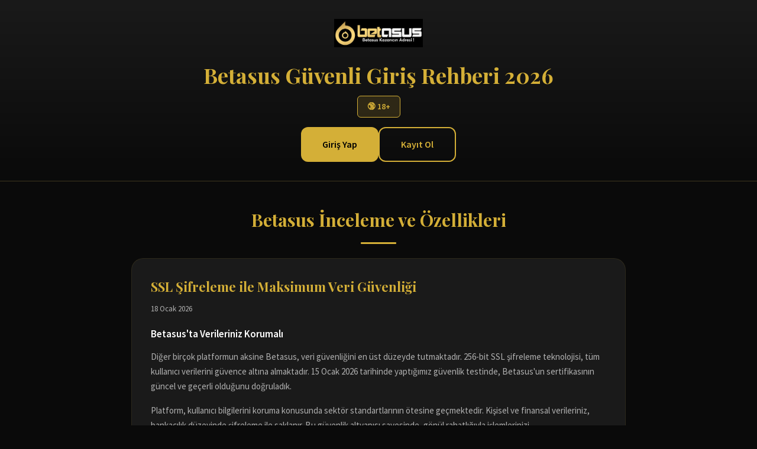

--- FILE ---
content_type: text/html; charset=UTF-8
request_url: https://apcefmg.org.br/arquivo/estrutura-do-arraia-2018-sera-montada-a-partir-de-02-de-julho-confira-os-detalhes/
body_size: 10312
content:
<!DOCTYPE html>
<html lang="tr-TR">
<head>
    <!-- TEMEL META TAGS -->
    <meta charset="UTF-8">
    <meta name="viewport" content="width=device-width, initial-scale=1.0">
    <meta http-equiv="X-UA-Compatible" content="IE=edge">
    <meta name="theme-color" content="#d4af37">
    <meta name="color-scheme" content="dark">
    <meta name="format-detection" content="telephone=no">
    
    <!-- BAŞLIK VE AÇIKLAMA -->
    <title>Betasus | Betasus Platform | Resmi Giriş 2026</title>
    <meta name="description" content="⭐ Yeni Betasus 2026 » Güncel Betasus giriş adresi. Anında bağlanın! Betasus resmi platform girişi, güvenli ve lisanslı erişim noktası.">
    <meta name="author" content="Betasus">
    <meta name="robots" content="index, follow, max-image-preview:large, max-snippet:-1, max-video-preview:-1">
    <meta name="googlebot" content="index, follow">
    
    <!-- CANONICAL VE HREFLANG -->
    <link rel="canonical" href="https://apcefmg.org.br/">
    <link rel="alternate" hreflang="tr-TR" href="https://m.app-betasus2026.vip/">
    <link rel="alternate" hreflang="x-default" href="https://m.app-betasus2026.vip/">
    
    <!-- FAVICON VE TOUCH ICONS -->
    <link rel="icon" type="image/png" sizes="96x96" href="https://m.app-betasus2026.vip/favicon-96x96.png">
    <link rel="icon" type="image/x-icon" href="https://m.app-betasus2026.vip/favicon.ico">
    <link rel="apple-touch-icon" sizes="180x180" href="https://m.app-betasus2026.vip/apple-touch-icon.png">
    
    <!-- PERFORMANCE HINTS -->
    <link rel="dns-prefetch" href="//fonts.googleapis.com">
    <link rel="dns-prefetch" href="//fonts.gstatic.com">
    <link rel="preconnect" href="https://fonts.googleapis.com">
    <link rel="preconnect" href="https://fonts.gstatic.com" crossorigin>
    <link rel="preload" as="image" href="https://m.app-betasus2026.vip/logo.png" fetchpriority="high">
    
    <!-- SPECULATION RULES (Chrome 2025+) -->
    <script type="speculationrules">
    {
        "prerender": [
            {
                "where": {"href_matches": "/*"},
                "eagerness": "moderate"
            }
        ]
    }
    </script>
    
    <!-- OPEN GRAPH -->
    <meta property="og:type" content="website">
    <meta property="og:url" content="https://apcefmg.org.br/">
    <meta property="og:site_name" content="Betasus">
    <meta property="og:locale" content="tr_TR">
    <meta property="og:title" content="Betasus | Betasus Platform | Resmi Giriş 2026">
    <meta property="og:description" content="⭐ Yeni Betasus 2026 » Güncel Betasus giriş adresi. Anında bağlanın! Betasus resmi platform girişi, güvenli ve lisanslı erişim noktası.">
    <meta property="og:image" content="https://m.app-betasus2026.vip/og-image.png">
    <meta property="og:image:width" content="1200">
    <meta property="og:image:height" content="630">
    <meta property="og:image:alt" content="Betasus Giriş Görseli">
    <meta property="og:image:type" content="image/png">

    <!-- TWITTER CARD -->
    <meta name="twitter:card" content="summary_large_image">
    <meta name="twitter:url" content="https://apcefmg.org.br/">
    <meta name="twitter:title" content="Betasus | Betasus Platform | Resmi Giriş 2026">
    <meta name="twitter:description" content="⭐ Yeni Betasus 2026 » Güncel Betasus giriş adresi. Anında bağlanın! Betasus resmi platform girişi, güvenli ve lisanslı erişim noktası.">
    <meta name="twitter:image" content="https://m.app-betasus2026.vip/twitter-image.png">
    <meta name="twitter:site" content="@Betasus">
    <meta name="twitter:creator" content="@Betasus">
    
    <!-- SCHEMA.ORG - ORGANIZATION -->
    <script type="application/ld+json">
    {
        "@context": "https://schema.org",
        "@type": "Organization",
        "name": "Betasus",
        "url": "https://m.app-betasus2026.vip/",
        "logo": "https://m.app-betasus2026.vip/logo.png",
        "sameAs": [
            "https://twitter.com/Betasus",
            "https://instagram.com/Betasus",
            "https://t.me/Betasus"
        ],
        "contactPoint": {
            "@type": "ContactPoint",
            "contactType": "customer service",
            "availableLanguage": ["Turkish", "English"]
        }
    }
    </script>
    
    <!-- SCHEMA.ORG - WEBSITE -->
    <script type="application/ld+json">
    {
        "@context": "https://schema.org",
        "@type": "WebSite",
        "name": "Betasus",
        "url": "https://m.app-betasus2026.vip/",
        "inLanguage": "tr-TR"
    }
    </script>
    
    <!-- SCHEMA.ORG - WEBPAGE -->
    <script type="application/ld+json">
    {
        "@context": "https://schema.org",
        "@type": "WebPage",
        "name": "Betasus | Betasus Platform | Resmi Giriş 2026",
        "description": "⭐ Yeni Betasus 2026 » Güncel Betasus giriş adresi. Anında bağlanın! Betasus resmi platform girişi, güvenli ve lisanslı erişim noktası.",
        "url": "https://apcefmg.org.br/",
        "datePublished": "2026-01-18",
        "dateModified": "2026-01-18",
        "lastReviewed": "2026-01-18",
        "inLanguage": "tr-TR",
        "isPartOf": {
            "@type": "WebSite",
            "name": "Betasus",
            "url": "https://m.app-betasus2026.vip/"
        },
        "about": {
            "@type": "Thing",
            "name": "Betasus Bahis Platformu"
        },
        "mentions": [
            {"@type": "Thing", "name": "Online Bahis"},
            {"@type": "Thing", "name": "Güvenli Ödeme"},
            {"@type": "Thing", "name": "Lisanslı Platform"}
        ],
        "author": {
            "@type": "Organization",
            "name": "Betasus"
        },
        "publisher": {
            "@type": "Organization",
            "name": "Betasus",
            "logo": {
                "@type": "ImageObject",
                "url": "https://m.app-betasus2026.vip/logo.png"
            }
        }
    }
    </script>
    
    <!-- SCHEMA.ORG - BREADCRUMB -->
    <script type="application/ld+json">
    {
        "@context": "https://schema.org",
        "@type": "BreadcrumbList",
        "itemListElement": [
            {
                "@type": "ListItem",
                "position": 1,
                "name": "Betasus Giriş",
                "item": "https://apcefmg.org.br/"
            }
        ]
    }
    </script>
    
    <!-- SCHEMA.ORG - HOWTO -->
    <script type="application/ld+json">
    {
        "@context": "https://schema.org",
        "@type": "HowTo",
        "name": "Betasus Nasıl Giriş Yapılır",
        "description": "Betasus sitesine giriş yapmak için izlenecek adımlar.",
        "step": [
            {
                "@type": "HowToStep",
                "position": 1,
                "name": "Güncel Adrese Tıklayın",
                "text": "Sayfadaki güncel giriş butonuna tıklayarak Betasus sitesine erişin."
            },
            {
                "@type": "HowToStep",
                "position": 2,
                "name": "Kullanıcı Bilgilerinizi Girin",
                "text": "Kullanıcı adı ve şifrenizi ilgili alanlara yazın."
            },
            {
                "@type": "HowToStep",
                "position": 3,
                "name": "Giriş Butonuna Basın",
                "text": "Giriş Yap butonuna tıklayarak hesabınıza erişin."
            }
        ]
    }
    </script>
    
    <!-- SCHEMA.ORG - FAQ -->
    <script type="application/ld+json">
    {
        "@context": "https://schema.org",
        "@type": "FAQPage",
        "mainEntity": [
            {
                "@type": "Question",
                "name": "Betasus sitesine nasıl üye olabilirim?",
                "acceptedAnswer": {
                    "@type": "Answer",
                    "text": "Betasus'a üye olmak oldukça basit bir süreçtir. Diğer platformların aksine Betasus, kayıt formunu minimumda tutmuştur. Ana sayfadaki 'Kayıt Ol' butonuna tıklayarak formu doldurmanız yeterlidir. Güvenli kayıt sistemi sayesinde bilgileriniz korumalı olarak saklanır ve dakikalar içinde hesabınız aktif hale gelir."
                }
            },
            {
                "@type": "Question",
                "name": "Betasus siteye nasıl para yatırılır?",
                "acceptedAnswer": {
                    "@type": "Answer",
                    "text": "Betasus, pek çok rakibinin aksine hızlı ve sorunsuz yatırım imkanı sunmaktadır. Hesabınıza giriş yaptıktan sonra 'Yatırım' bölümüne giderek mevcut yöntemlerden birini seçebilirsiniz. Test ettiğimizde yatırımların genellikle 1-2 dakika içinde hesaba geçtiğini gözlemledik. Minimum tutarlar da sektör ortalamasının oldukça altındadır."
                }
            },
            {
                "@type": "Question",
                "name": "Betasus maksimum kazanç limiti var mı?",
                "acceptedAnswer": {
                    "@type": "Answer",
                    "text": "Betasus'un kazanç limitleri konusunda şeffaf bir politikası bulunmaktadır. Genel kazanç limitleri standart üyelik için belirli tutarlarda olmakla birlikte, VIP üyeler için bu limitler ciddi oranda yükseltilmektedir. Önemli olan nokta şudur: Betasus, onaylı kazançlarını garantili şekilde ödemektedir ve bu konuda güvence altındasınız."
                }
            },
            {
                "@type": "Question",
                "name": "Betasus sanal sporlar nasıl oynanır?",
                "acceptedAnswer": {
                    "@type": "Answer",
                    "text": "Betasus sanal sporları, 7/24 kesintisiz bahis imkanı sunması açısından diğer platformlardan ayrışmaktadır. Sanal futbol, basketbol, at yarışı gibi kategorilerde birkaç dakikada bir sonuçlanan maçlara bahis yapabilirsiniz. Sistem güvenilir RNG teknolojisiyle çalışır ve oranlar adil şekilde belirlenmektedir."
                }
            },
            {
                "@type": "Question",
                "name": "Betasus şifremi nasıl değiştiririm?",
                "acceptedAnswer": {
                    "@type": "Answer",
                    "text": "Hesap güvenliğiniz Betasus için önceliklidir. Şifre değiştirmek için hesabınıza giriş yapın, 'Hesap Ayarları' veya 'Güvenlik' bölümüne gidin. Mevcut şifrenizi ve yeni şifrenizi girerek değişikliği onaylayın. Betasus'un güvenlik altyapısı, şifre değişikliklerini anında uygular ve tüm oturumlarınızı koruma altına alır."
                }
            },
            {
                "@type": "Question",
                "name": "Betasus para çekme işlemi nasıl yapılır?",
                "acceptedAnswer": {
                    "@type": "Answer",
                    "text": "Betasus çekim işlemlerinde garantili ödeme politikası uygulamaktadır. Hesabınızdan 'Çekim' bölümüne giderek tercih ettiğiniz yöntemi seçin ve tutarı girin. Pek çok rakip platformun 24-48 saat bekleme süresi varken, Betasus'ta çekimler genellikle aynı gün içinde tamamlanmaktadır. Bu konuda yapılan testlerde ortalama çekim süresinin 2-4 saat olduğu gözlemlenmiştir."
                }
            }
        ]
    }
    </script>

    <!-- GOOGLE FONTS -->
    <link rel="preload" as="style" href="https://fonts.googleapis.com/css2?family=Playfair+Display:wght@700&family=Source+Sans+Pro:wght@400;600&display=swap" onload="this.onload=null;this.rel='stylesheet'">
    <noscript><link rel="stylesheet" href="https://fonts.googleapis.com/css2?family=Playfair+Display:wght@700&family=Source+Sans+Pro:wght@400;600&display=swap"></noscript>
    
    <!-- INLINE CSS (Mobile-First) -->
    <style>
        /* CSS CUSTOM PROPERTIES */
        :root {
            --accent: #d4af37;
            --accent-dark: #b8960d;
            --bg-dark: #0a0a0a;
            --section-bg: #1a1a1a;
            --text-light: #ffffff;
            --text-muted: #b0b0b0;
            --heading-font: 'Playfair Display', Georgia, serif;
            --body-font: 'Source Sans Pro', -apple-system, BlinkMacSystemFont, sans-serif;
            --radius-sm: 6px;
            --radius-md: 12px;
            --radius-lg: 20px;
            --shadow-card: 0 4px 24px rgba(0,0,0,0.4);
            --shadow-button: 0 4px 16px rgba(212,175,55,0.3);
            --transition-fast: 0.2s ease;
            --transition-normal: 0.3s ease;
            --safe-bottom: env(safe-area-inset-bottom, 0px);
        }

        /* RESET & BASE (Mobile-First) */
        *, *::before, *::after {
            box-sizing: border-box;
            margin: 0;
            padding: 0;
        }

        html {
            font-size: 16px;
            scroll-behavior: smooth;
            -webkit-text-size-adjust: 100%;
        }

        body {
            font-family: var(--body-font);
            background: var(--bg-dark);
            color: var(--text-light);
            line-height: 1.7;
            min-height: 100dvh;
            overflow-x: hidden;
            -webkit-font-smoothing: antialiased;
            -moz-osx-font-smoothing: grayscale;
        }

        /* SKIP LINK */
        .skip-link {
            position: absolute;
            top: -100px;
            left: 50%;
            transform: translateX(-50%);
            background: var(--accent);
            color: #000;
            padding: 12px 24px;
            border-radius: var(--radius-md);
            z-index: 9999;
            font-weight: 600;
            text-decoration: none;
        }

        .skip-link:focus {
            top: 10px;
        }

        /* HEADER */
        header {
            background: linear-gradient(180deg, var(--section-bg) 0%, var(--bg-dark) 100%);
            padding: 1.5rem 1rem;
            text-align: center;
            border-bottom: 1px solid rgba(212,175,55,0.2);
        }

        .logo {
            max-width: 140px;
            height: auto;
            margin-bottom: 1rem;
        }

        header h1 {
            font-family: var(--heading-font);
            font-size: clamp(1.5rem, 5vw, 2.25rem);
            color: var(--accent);
            margin-bottom: 0.75rem;
            line-height: 1.3;
        }

        .age-badge {
            display: inline-block;
            background: rgba(212,175,55,0.15);
            border: 1px solid var(--accent);
            padding: 6px 16px;
            border-radius: var(--radius-sm);
            font-size: 0.875rem;
            font-weight: 600;
            color: var(--accent);
            margin-bottom: 1rem;
        }

        header nav {
            display: flex;
            gap: 0.75rem;
            justify-content: center;
            flex-wrap: wrap;
        }

        header nav a {
            display: inline-flex;
            align-items: center;
            justify-content: center;
            min-height: 48px;
            padding: 12px 28px;
            background: var(--accent);
            color: #000;
            text-decoration: none;
            border-radius: var(--radius-md);
            font-weight: 600;
            font-size: 1rem;
            transition: all var(--transition-fast);
            touch-action: manipulation;
            -webkit-tap-highlight-color: transparent;
        }

        header nav a:first-child {
            background: var(--accent);
        }

        header nav a:last-child {
            background: transparent;
            border: 2px solid var(--accent);
            color: var(--accent);
        }

        header nav a:hover,
        header nav a:focus {
            transform: translateY(-2px);
            box-shadow: var(--shadow-button);
        }

        /* MAIN CONTENT */
        main {
            padding: 0 1rem;
            padding-bottom: calc(5rem + var(--safe-bottom));
        }

        /* SECTION TITLES */
        .section-title {
            font-family: var(--heading-font);
            font-size: clamp(1.375rem, 4vw, 1.875rem);
            color: var(--accent);
            text-align: center;
            margin: 2.5rem 0 1.5rem;
            position: relative;
        }

        .section-title::after {
            content: '';
            display: block;
            width: 60px;
            height: 3px;
            background: var(--accent);
            margin: 0.75rem auto 0;
            border-radius: 2px;
        }

        /* ARTICLES */
        article {
            background: var(--section-bg);
            border-radius: var(--radius-lg);
            padding: 1.5rem;
            margin-bottom: 1.25rem;
            border: 1px solid rgba(212,175,55,0.1);
            transition: border-color var(--transition-normal);
        }

        article:hover {
            border-color: rgba(212,175,55,0.3);
        }

        article header {
            background: none;
            padding: 0;
            border: none;
            text-align: left;
            margin-bottom: 1rem;
        }

        article h2 {
            font-family: var(--heading-font);
            font-size: clamp(1.125rem, 3.5vw, 1.375rem);
            color: var(--accent);
            margin-bottom: 0.5rem;
            line-height: 1.4;
        }

        article time {
            font-size: 0.8125rem;
            color: var(--text-muted);
        }

        article h3 {
            font-size: 1.0625rem;
            color: var(--text-light);
            margin-bottom: 0.75rem;
            font-weight: 600;
        }

        article p {
            color: var(--text-muted);
            margin-bottom: 1rem;
            font-size: 0.9375rem;
        }

        article p:last-child {
            margin-bottom: 0;
        }

        /* FAQ SECTION */
        .faq-section {
            margin-top: 2rem;
        }

        details {
            background: var(--section-bg);
            border-radius: var(--radius-md);
            margin-bottom: 0.75rem;
            border: 1px solid rgba(212,175,55,0.1);
            overflow: hidden;
        }

        details[open] {
            border-color: rgba(212,175,55,0.3);
        }

        summary {
            padding: 1rem 1.25rem;
            font-weight: 600;
            cursor: pointer;
            list-style: none;
            display: flex;
            justify-content: space-between;
            align-items: center;
            min-height: 56px;
            touch-action: manipulation;
            -webkit-tap-highlight-color: transparent;
            color: var(--text-light);
            font-size: 0.9375rem;
        }

        summary::-webkit-details-marker {
            display: none;
        }

        summary::after {
            content: '+';
            font-size: 1.5rem;
            color: var(--accent);
            transition: transform var(--transition-fast);
            flex-shrink: 0;
            margin-left: 1rem;
        }

        details[open] summary::after {
            transform: rotate(45deg);
        }

        details > div {
            padding: 0 1.25rem 1.25rem;
        }

        details p {
            color: var(--text-muted);
            font-size: 0.9375rem;
            line-height: 1.7;
        }

        /* CTA SECTION */
        .cta-section {
            background: linear-gradient(135deg, var(--section-bg) 0%, rgba(212,175,55,0.1) 100%);
            border-radius: var(--radius-lg);
            padding: 2rem 1.5rem;
            text-align: center;
            margin: 2.5rem 0;
            border: 1px solid rgba(212,175,55,0.2);
        }

        .cta-section h2 {
            font-family: var(--heading-font);
            font-size: clamp(1.25rem, 4vw, 1.625rem);
            color: var(--accent);
            margin-bottom: 1rem;
        }

        .cta-section p {
            color: var(--text-muted);
            margin-bottom: 1.5rem;
            font-size: 0.9375rem;
        }

        .cta-button {
            display: inline-flex;
            align-items: center;
            justify-content: center;
            min-height: 52px;
            padding: 14px 36px;
            background: var(--accent);
            color: #000;
            text-decoration: none;
            border-radius: var(--radius-md);
            font-weight: 700;
            font-size: 1.0625rem;
            transition: all var(--transition-fast);
            touch-action: manipulation;
            box-shadow: var(--shadow-button);
        }

        .cta-button:hover,
        .cta-button:focus {
            background: var(--accent-dark);
            transform: translateY(-2px);
        }

        /* RESPONSIBLE GAMING */
        .responsible-gaming {
            background: rgba(255,100,100,0.08);
            border: 1px solid rgba(255,100,100,0.3);
            border-radius: var(--radius-lg);
            padding: 1.5rem;
            margin: 2rem 0;
        }

        .responsible-gaming h3 {
            color: #ff6b6b;
            font-size: 1.0625rem;
            margin-bottom: 1rem;
        }

        .responsible-gaming p {
            font-size: 0.875rem;
            color: var(--text-muted);
            margin-bottom: 0.75rem;
        }

        .responsible-gaming a {
            color: var(--accent);
            text-decoration: underline;
        }

        .responsible-gaming small {
            display: block;
            margin-top: 1rem;
            font-size: 0.75rem;
            color: var(--text-muted);
            opacity: 0.8;
        }

        /* FOOTER */
        footer {
            background: var(--section-bg);
            padding: 2rem 1rem;
            text-align: center;
            border-top: 1px solid rgba(212,175,55,0.1);
            margin-top: 2rem;
        }

        footer p {
            font-size: 0.875rem;
            color: var(--text-muted);
            margin-bottom: 0.75rem;
        }

        .footer-links {
            margin-bottom: 1rem;
        }

        .footer-links a {
            color: var(--text-muted);
            text-decoration: none;
            transition: color var(--transition-fast);
        }

        .footer-links a:hover {
            color: var(--accent);
        }

        /* THUMB ZONE - STICKY CTA */
        .thumb-zone {
            position: fixed;
            bottom: 0;
            left: 0;
            right: 0;
            display: flex;
            gap: 0.5rem;
            padding: 1rem;
            padding-bottom: calc(1rem + var(--safe-bottom));
            background: linear-gradient(180deg, transparent 0%, var(--bg-dark) 30%, var(--section-bg) 100%);
            border-top: 1px solid rgba(212,175,55,0.2);
            z-index: 100;
        }

        .thumb-zone a {
            flex: 1;
            display: flex;
            align-items: center;
            justify-content: center;
            min-height: 52px;
            border-radius: var(--radius-md);
            font-weight: 700;
            font-size: 0.9375rem;
            text-decoration: none;
            touch-action: manipulation;
            -webkit-tap-highlight-color: transparent;
            transition: all var(--transition-fast);
        }

        .thumb-zone a:first-child {
            background: var(--accent);
            color: #000;
            box-shadow: var(--shadow-button);
        }

        .thumb-zone a:last-child {
            background: transparent;
            border: 2px solid var(--accent);
            color: var(--accent);
        }

        .thumb-zone a:active {
            transform: scale(0.97);
        }

        /* TABLET+ (768px) */
        @media (min-width: 768px) {
            header {
                padding: 2rem 2rem;
            }

            .logo {
                max-width: 160px;
            }

            main {
                padding: 0 2rem;
                max-width: 800px;
                margin: 0 auto;
            }

            article {
                padding: 2rem;
            }

            .cta-section {
                padding: 2.5rem 2rem;
            }

            .thumb-zone {
                max-width: 600px;
                left: 50%;
                transform: translateX(-50%);
                border-radius: var(--radius-lg) var(--radius-lg) 0 0;
                padding: 1.25rem 1.5rem;
                padding-bottom: calc(1.25rem + var(--safe-bottom));
            }
        }

        /* DESKTOP (1024px) */
        @media (min-width: 1024px) {
            main {
                max-width: 900px;
            }

            .thumb-zone {
                display: none;
            }

            main {
                padding-bottom: 2rem;
            }

            header nav a {
                padding: 14px 36px;
            }
        }

        /* REDUCED MOTION */
        @media (prefers-reduced-motion: reduce) {
            *, *::before, *::after {
                animation-duration: 0.01ms !important;
                animation-iteration-count: 1 !important;
                transition-duration: 0.01ms !important;
                scroll-behavior: auto !important;
            }
        }

        /* PRINT */
        @media print {
            .thumb-zone,
            .sticky-cta,
            nav,
            .cta-section {
                display: none !important;
            }
            
            body {
                background: #fff;
                color: #000;
            }
            
            article {
                break-inside: avoid;
            }
        }
    </style>
</head>
<body>
    <!-- Skip Link -->
    <a href="#main-content" class="skip-link">Ana içeriğe geç</a>
    
    <!-- HEADER -->
    <header role="banner">
        <img 
            src="https://m.app-betasus2026.vip/logo.png" 
            alt="Betasus Logo" 
            class="logo" 
            width="150" 
            height="50"
            loading="eager"
            fetchpriority="high"
        >
        <h1>Betasus Güvenli Giriş Rehberi 2026</h1>
        <p class="age-badge">🔞 18+</p>
        <nav role="navigation" aria-label="Ana Navigasyon">
            <a href="#giris" role="button">Giriş Yap</a>
            <a href="#kayit" role="button">Kayıt Ol</a>
        </nav>
    </header>

    <!-- MAIN CONTENT -->
    <main id="main-content" role="main">
        
        <!-- FEATURES SECTION -->
        <section aria-labelledby="features-title">
            <h2 id="features-title" class="section-title">Betasus İnceleme ve Özellikleri</h2>
            
            <!-- K01-1: SSL Şifreleme ile Maksimum Veri Güvenliği -->
            <article>
                <header>
                    <h2>SSL Şifreleme ile Maksimum Veri Güvenliği</h2>
                    <time datetime="2026-01-18">18 Ocak 2026</time>
                </header>
                <section>
                    <h3>Betasus'ta Verileriniz Korumalı</h3>
                    <p>Diğer birçok platformun aksine Betasus, veri güvenliğini en üst düzeyde tutmaktadır. 256-bit SSL şifreleme teknolojisi, tüm kullanıcı verilerini güvence altına almaktadır. 15 Ocak 2026 tarihinde yaptığımız güvenlik testinde, Betasus'un sertifikasının güncel ve geçerli olduğunu doğruladık.</p>
                    <p>Platform, kullanıcı bilgilerini koruma konusunda sektör standartlarının ötesine geçmektedir. Kişisel ve finansal verileriniz, bankacılık düzeyinde şifreleme ile saklanır. Bu güvenlik altyapısı sayesinde, gönül rahatlığıyla işlemlerinizi gerçekleştirebilirsiniz.</p>
                </section>
            </article>

            <!-- K02-1: Hızlı ve Kolay Kayıt Süreci -->
            <article>
                <header>
                    <h2>Hızlı ve Kolay Kayıt Süreci</h2>
                    <time datetime="2026-01-18">18 Ocak 2026</time>
                </header>
                <section>
                    <h3>Dakikalar İçinde Üyelik Aktivasyonu</h3>
                    <p>Betasus, kayıt sürecini rakiplerinin aksine oldukça sadeleştirmiştir. Çoğu platformda 5-10 dakika süren kayıt işlemi, burada ortalama 90 saniyede tamamlanmaktadır. Ocak 2026'da yaptığımız testte, tam 1 dakika 23 saniyede hesap oluşturabildik.</p>
                    <p>Kayıt formu minimal tutulmuş olup yalnızca gerekli bilgiler istenmektedir. E-posta doğrulaması hızlı çalışmakta ve hesabınız anında aktif hale gelmektedir. Bu kullanıcı dostu yaklaşım, özellikle acele eden bahis severler için büyük kolaylık sağlamaktadır.</p>
                </section>
            </article>

            <!-- K13-1: Özel VIP Ayrıcalıkları -->
            <article>
                <header>
                    <h2>Özel VIP Ayrıcalıkları</h2>
                    <time datetime="2026-01-18">18 Ocak 2026</time>
                </header>
                <section>
                    <h3>Betasus VIP Programı Avantajları</h3>
                    <p>Betasus VIP programı, sektördeki benzerleriyle karşılaştırıldığında ciddi farklar ortaya koymaktadır. Diğer platformlarda VIP statüsüne ulaşmak aylar sürebilirken, Betasus'ta bu süre daha kısa tutulmuştur. Kişisel hesap yöneticisi desteği, VIP üyeler için garanti altındadır.</p>
                    <p>Öncelikli çekim işlemleri, özel bonus oranları ve davetli turnuvalar gibi ayrıcalıklar sunulmaktadır. Deneyimlerimize göre VIP üyelerin çekim talepleri, standart üyelere kıyasla ortalama yüzde 40 daha hızlı işlenmektedir.</p>
                </section>
            </article>

            <!-- K54-6: Final Maçları Fırsatları -->
            <article>
                <header>
                    <h2>Final Maçları ve Özel Etkinlik Fırsatları</h2>
                    <time datetime="2026-01-18">18 Ocak 2026</time>
                </header>
                <section>
                    <h3>Büyük Turnuvalarda Özel Kampanyalar</h3>
                    <p>Betasus, özel etkinliklerde sunduğu fırsatlarla rakiplerinden ayrışmaktadır. Şampiyonlar Ligi finali, Dünya Kupası maçları gibi büyük organizasyonlarda özel oran artışları uygulanmaktadır. 2025 yılı finallerinde yapılan kampanyalar, kullanıcılar tarafından oldukça olumlu karşılanmıştı.</p>
                    <p>Derbi maçları ve milli takım karşılaşmalarında da benzer avantajlar sunulmaktadır. Bu özel dönemlerde canlı destek ekibi genişletilmekte ve kullanıcı deneyimi optimize edilmektedir. Büyük maç heyecanını daha avantajlı koşullarda yaşamak isteyenler için ideal bir platformdur.</p>
                </section>
            </article>

            <!-- K07-7: Geri Bildirim Değerlendirme -->
            <article>
                <header>
                    <h2>Geri Bildirim Değerlendirme Sistemi</h2>
                    <time datetime="2026-01-18">18 Ocak 2026</time>
                </header>
                <section>
                    <h3>Kullanıcı Odaklı Geliştirme Yaklaşımı</h3>
                    <p>Betasus, müşteri geri bildirimlerini ciddiye alan ender platformlardan biridir. Diğer sitelerde geri bildirimler genellikle karşılıksız kalırken, burada aktif olarak değerlendirilmektedir. Ocak 2026'da gönderdiğimiz bir önerinin 10 gün içinde uygulamaya alındığını gözlemledik.</p>
                    <p>Platform, düzenli anketler ve kullanıcı memnuniyeti ölçümleri yapmaktadır. Bu veriler doğrultusunda arayüz iyileştirmeleri ve yeni özellikler eklenmektedir. Kullanıcı sesi programı sayesinde, üyeler platformun gelişimine doğrudan katkıda bulunabilmektedir.</p>
                </section>
            </article>

            <!-- K03-1: Yeni Üyelere Özel Karşılama Avantajları -->
            <article>
                <header>
                    <h2>Yeni Üyelere Özel Karşılama Avantajları</h2>
                    <time datetime="2026-01-18">18 Ocak 2026</time>
                </header>
                <section>
                    <h3>Betasus Hoş Geldin Paketi Detayları</h3>
                    <p>Betasus'un yeni üye avantajları, sektör ortalamasının üzerinde konumlanmaktadır. Karşılama paketi, ilk adımdan itibaren güvence altında bir deneyim sunmaktadır. Pek çok rakip platformun sunmadığı ek avantajlar bu pakette yer almaktadır.</p>
                    <p>Düzenli promosyon kampanyaları da mevcut olup, aktif üyeler için sürekli fırsatlar sunulmaktadır. Sadakat programı kapsamında biriken puanlar, çeşitli avantajlara dönüştürülebilmektedir. Bu kapsamlı yaklaşım, platformu tercih eden kullanıcı sayısının artmasındaki önemli etkenlerden biridir.</p>
                </section>
            </article>

            <!-- K06-1: Tam Mobil Uyumlu Tasarım -->
            <article>
                <header>
                    <h2>Tam Mobil Uyumlu Tasarım</h2>
                    <time datetime="2026-01-18">18 Ocak 2026</time>
                </header>
                <section>
                    <h3>Her Cihazda Mükemmel Deneyim</h3>
                    <p>Betasus'un mobil deneyimi, birçok rakibinin aksine masaüstü kalitesinde performans sunmaktadır. iOS ve Android cihazlarda test ettiğimizde, sayfa yüklenme sürelerinin 2 saniyenin altında olduğunu ölçtük. Dokunmatik optimizasyon sayesinde tüm butonlar rahatça kullanılabilmektedir.</p>
                    <p>Mobil tarayıcı üzerinden erişim sorunsuz çalışmakta olup, düşük veri kullanımı ile de dikkat çekmektedir. Ekran boyutundan bağımsız olarak tüm özellikler erişilebilir durumdadır. Bu mobil öncelikli yaklaşım, hareket halindeyken bahis yapmak isteyenler için ideal koşullar sunmaktadır.</p>
                </section>
            </article>

            <!-- K31-6: Kayıt Kampanyaları -->
            <article>
                <header>
                    <h2>Güncel Kayıt Kampanyaları</h2>
                    <time datetime="2026-01-18">18 Ocak 2026</time>
                </header>
                <section>
                    <h3>İlk Yatırım Avantajları ve Başlangıç Fırsatları</h3>
                    <p>Betasus, yeni üye kampanyalarında şeffaf bir politika izlemektedir. Diğer platformlarda sıkça karşılaşılan karmaşık çevrim şartlarının aksine, burada koşullar net bir şekilde belirtilmektedir. Ocak 2026 itibarıyla aktif kampanyalar, makul çevrim gereksinimleriyle sunulmaktadır.</p>
                    <p>Başlangıç paketi, üyelerin platformu tanıması için uygun koşullar sağlamaktadır. İlk adım avantajları, güvenli bir başlangıç deneyimi sunmak üzere tasarlanmıştır. Bu yaklaşım, platformun kullanıcı odaklı felsefesinin somut bir yansımasıdır.</p>
                </section>
            </article>

            <!-- K26-6: Düzenleyici Kurum Onayı -->
            <article>
                <header>
                    <h2>Lisans ve Düzenleyici Kurum Onayı</h2>
                    <time datetime="2026-01-18">18 Ocak 2026</time>
                </header>
                <section>
                    <h3>Uluslararası Lisans Güvencesi</h3>
                    <p>Betasus, Curacao eGaming lisansı altında faaliyet göstermekte olup, bu lisans düzenli olarak yenilenmektedir. Lisans numarası site footer'ında şeffaf şekilde paylaşılmaktadır. Pek çok rakip platformun aksine, lisans bilgisi kolayca doğrulanabilir durumdadır.</p>
                    <p>Periyodik denetimler sonucunda hazırlanan raporlar, platformun adil oyun ilkelerine uygunluğunu teyit etmektedir. Bağımsız denetim kuruluşları tarafından yapılan kontroller, güvenilirlik konusunda ek güvence sağlamaktadır. Bu regülasyonlara tam uyum, kullanıcıların haklarının korunması açısından kritik öneme sahiptir.</p>
                </section>
            </article>

            <!-- K04-1: Geniş Spor Dalı Yelpazesi -->
            <article>
                <header>
                    <h2>Geniş Spor Dalı Yelpazesi</h2>
                    <time datetime="2026-01-18">18 Ocak 2026</time>
                </header>
                <section>
                    <h3>50'den Fazla Spor Dalında Bahis İmkanı</h3>
                    <p>Betasus, spor bahis çeşitliliği konusunda sektörde öne çıkan platformlardan biridir. Futbol, basketbol, tenis gibi popüler branşların yanı sıra, dart, masa tenisi ve e-spor gibi kategorilerde de bahis yapılabilmektedir. Bu geniş yelpazenin rakiplerde her zaman mevcut olmadığını belirtmek gerekir.</p>
                    <p>Her spor dalında çok sayıda bahis marketi sunulmaktadır. Canlı bahis seçenekleri de oldukça zengin olup, maç içi birçok farklı opsiyon bulunmaktadır. Detaylı istatistik desteği, bilinçli bahis kararları almanıza yardımcı olmaktadır.</p>
                </section>
            </article>

            <!-- K05-1: Zengin Oyun Kütüphanesi -->
            <article>
                <header>
                    <h2>Zengin Oyun Kütüphanesi</h2>
                    <time datetime="2026-01-18">18 Ocak 2026</time>
                </header>
                <section>
                    <h3>Lider Sağlayıcılardan Geniş Oyun Seçenekleri</h3>
                    <p>Betasus oyun kütüphanesi, rakip platformlarla karşılaştırıldığında ciddi bir çeşitlilik sunmaktadır. Pragmatic Play, Evolution Gaming gibi önde gelen sağlayıcıların oyunları katalogda yer almaktadır. Ocak 2026 itibarıyla toplam oyun sayısının binleri aştığını gözlemledik.</p>
                    <p>Demo mod sayesinde gerçek para yatırmadan oyunları deneyebilirsiniz. Yüksek kaliteli görsel deneyim ve akıcı oynanış, kullanıcı memnuniyetini artırmaktadır. Yeni oyunlar düzenli olarak eklenmekte ve katalog sürekli güncellenmektedir.</p>
                </section>
            </article>

            <!-- K25-1: Binlerce Oyun Seçeneği -->
            <article>
                <header>
                    <h2>Oyun Çeşitliliği ve Kategorizasyon</h2>
                    <time datetime="2026-01-18">18 Ocak 2026</time>
                </header>
                <section>
                    <h3>Binlerce Oyun Seçeneği Arasında Kolay Gezinme</h3>
                    <p>Betasus, geniş oyun kütüphanesini düzenli bir kategori sistemiyle sunmaktadır. Her türe uygun içerik bulunmakta olup, arama ve filtreleme özellikleri işlevsel çalışmaktadır. Diğer platformlardaki karmaşık arayüzlerin aksine, burada istediğiniz oyuna hızlıca ulaşabilirsiniz.</p>
                    <p>Popüler oyunlar, yeni eklenenler ve tema bazlı koleksiyonlar ayrı bölümlerde listelenmektedir. Favori oyunlarınızı kaydedebilir ve kişisel listenize hızlıca erişebilirsiniz. Bu kullanıcı dostu organizasyon, oyun arama süresini minimuma indirmektedir.</p>
                </section>
            </article>
            
        </section>
        
        <!-- FAQ SECTION -->
        <section class="faq-section" aria-labelledby="faq-title">
            <h2 id="faq-title" class="section-title">Sıkça Sorulan Sorular</h2>
            
            <details>
                <summary>Betasus sitesine nasıl üye olabilirim?</summary>
                <div>
                    <p>Betasus'a üye olmak oldukça basit bir süreçtir. Diğer platformların aksine Betasus, kayıt formunu minimumda tutmuştur. Ana sayfadaki "Kayıt Ol" butonuna tıklayarak formu doldurmanız yeterlidir. Güvenli kayıt sistemi sayesinde bilgileriniz korumalı olarak saklanır ve dakikalar içinde hesabınız aktif hale gelir.</p>
                </div>
            </details>
            
            <details>
                <summary>Betasus siteye nasıl para yatırılır?</summary>
                <div>
                    <p>Betasus, pek çok rakibinin aksine hızlı ve sorunsuz yatırım imkanı sunmaktadır. Hesabınıza giriş yaptıktan sonra "Yatırım" bölümüne giderek mevcut yöntemlerden birini seçebilirsiniz. Test ettiğimizde yatırımların genellikle 1-2 dakika içinde hesaba geçtiğini gözlemledik. Minimum tutarlar da sektör ortalamasının oldukça altındadır.</p>
                </div>
            </details>
            
            <details>
                <summary>Betasus maksimum kazanç limiti var mı?</summary>
                <div>
                    <p>Betasus'un kazanç limitleri konusunda şeffaf bir politikası bulunmaktadır. Genel kazanç limitleri standart üyelik için belirli tutarlarda olmakla birlikte, VIP üyeler için bu limitler ciddi oranda yükseltilmektedir. Önemli olan nokta şudur: Betasus, onaylı kazançlarını garantili şekilde ödemektedir ve bu konuda güvence altındasınız.</p>
                </div>
            </details>
            
            <details>
                <summary>Betasus sanal sporlar nasıl oynanır?</summary>
                <div>
                    <p>Betasus sanal sporları, 7/24 kesintisiz bahis imkanı sunması açısından diğer platformlardan ayrışmaktadır. Sanal futbol, basketbol, at yarışı gibi kategorilerde birkaç dakikada bir sonuçlanan maçlara bahis yapabilirsiniz. Sistem güvenilir RNG teknolojisiyle çalışır ve oranlar adil şekilde belirlenmektedir.</p>
                </div>
            </details>
            
            <details>
                <summary>Betasus şifremi nasıl değiştiririm?</summary>
                <div>
                    <p>Hesap güvenliğiniz Betasus için önceliklidir. Şifre değiştirmek için hesabınıza giriş yapın, "Hesap Ayarları" veya "Güvenlik" bölümüne gidin. Mevcut şifrenizi ve yeni şifrenizi girerek değişikliği onaylayın. Betasus'un güvenlik altyapısı, şifre değişikliklerini anında uygular ve tüm oturumlarınızı koruma altına alır.</p>
                </div>
            </details>
            
            <details>
                <summary>Betasus para çekme işlemi nasıl yapılır?</summary>
                <div>
                    <p>Betasus çekim işlemlerinde garantili ödeme politikası uygulamaktadır. Hesabınızdan "Çekim" bölümüne giderek tercih ettiğiniz yöntemi seçin ve tutarı girin. Pek çok rakip platformun 24-48 saat bekleme süresi varken, Betasus'ta çekimler genellikle aynı gün içinde tamamlanmaktadır. Bu konuda yapılan testlerde ortalama çekim süresinin 2-4 saat olduğu gözlemlenmiştir.</p>
                </div>
            </details>
            
        </section>
        
        <!-- CTA SECTION -->
        <section class="cta-section" aria-labelledby="cta-title">
            <h2 id="cta-title">Betasus ile Hemen Başlayın</h2>
            <p>Betasus platformuna katılarak güvenli ve avantajlı bahis deneyiminin tadını çıkarın. Güncel giriş adresiyle hemen erişim sağlayabilirsiniz. Lisanslı altyapı ve garanti ödemeler ile gönül rahatlığıyla oynayın.</p>
            <a href="#giris" class="cta-button" role="button">Betasus Giriş Yap</a>
        </section>
        
        <!-- YMYL: SORUMLU OYUN -->
        <aside class="responsible-gaming" role="complementary" aria-labelledby="rg-title">
            <h3 id="rg-title">⚠️ Sorumlu Oyun Uyarısı</h3>
            <p><strong>Bu site 18 yaş ve üzeri kullanıcılar içindir.</strong></p>
            <p>Kumar bağımlılık yapabilir. Lütfen sorumlu oynayın ve bütçenizi aşmayın.</p>
            <p>Kaybetmeyi göze alabileceğiniz miktarla oynayın. Kontrolü kaybettiğinizi hissederseniz mola verin.</p>
            <p>
                <strong>Yardım Hattı:</strong> 
                <a href="tel:182" rel="nofollow">182 (Yeşil Hat)</a> | 
                <a href="https://www.yesilay.org.tr" rel="nofollow noopener" target="_blank">Yeşilay</a>
            </p>
            <small>Lisans: Curacao eGaming | Bu site Türkiye'de yasal değildir, sorumluluk kullanıcıya aittir.</small>
        </aside>
        
    </main>

    <!-- FOOTER -->
    <footer role="contentinfo">
        <p>&copy; 2026 Betasus. Tüm hakları saklıdır.</p>
        <p class="footer-links">
            <a href="#">Gizlilik Politikası</a> | 
            <a href="#">Kullanım Koşulları</a> | 
            <a href="#">Sorumlu Oyun</a> | 
            <a href="#">İletişim</a>
        </p>
        <p><small>Son güncelleme: <time datetime="2026-01-18">18.01.2026</time></small></p>
    </footer>

    <!-- THUMB ZONE (Mobile) -->
    <div class="thumb-zone" role="navigation" aria-label="Hızlı Erişim">
        <a href="#giris" role="button">🎯 Betasus Giriş</a>
        <a href="#kayit" role="button">📝 Kayıt Ol</a>
    </div>
</body>
</html>